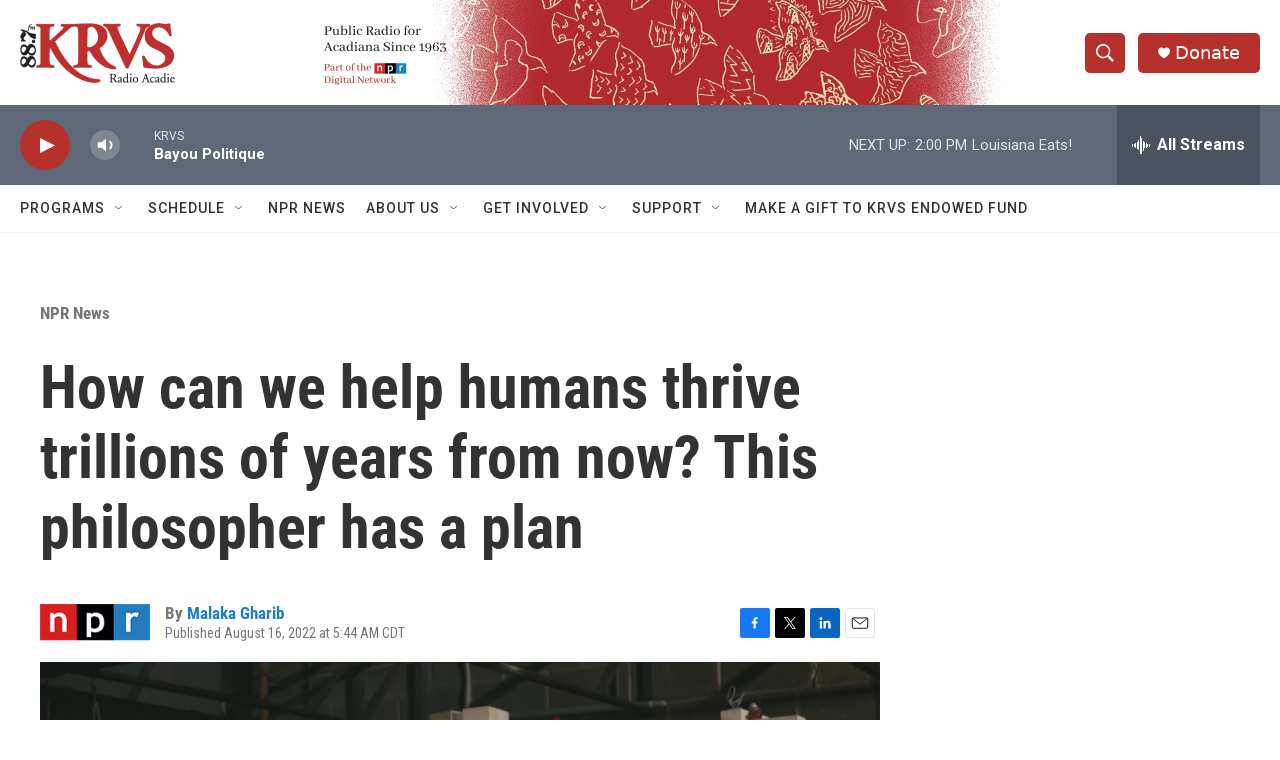

--- FILE ---
content_type: text/html; charset=utf-8
request_url: https://www.google.com/recaptcha/api2/aframe
body_size: 269
content:
<!DOCTYPE HTML><html><head><meta http-equiv="content-type" content="text/html; charset=UTF-8"></head><body><script nonce="4t03CyYIlVXJ6RfChjjM7A">/** Anti-fraud and anti-abuse applications only. See google.com/recaptcha */ try{var clients={'sodar':'https://pagead2.googlesyndication.com/pagead/sodar?'};window.addEventListener("message",function(a){try{if(a.source===window.parent){var b=JSON.parse(a.data);var c=clients[b['id']];if(c){var d=document.createElement('img');d.src=c+b['params']+'&rc='+(localStorage.getItem("rc::a")?sessionStorage.getItem("rc::b"):"");window.document.body.appendChild(d);sessionStorage.setItem("rc::e",parseInt(sessionStorage.getItem("rc::e")||0)+1);localStorage.setItem("rc::h",'1769629748605');}}}catch(b){}});window.parent.postMessage("_grecaptcha_ready", "*");}catch(b){}</script></body></html>